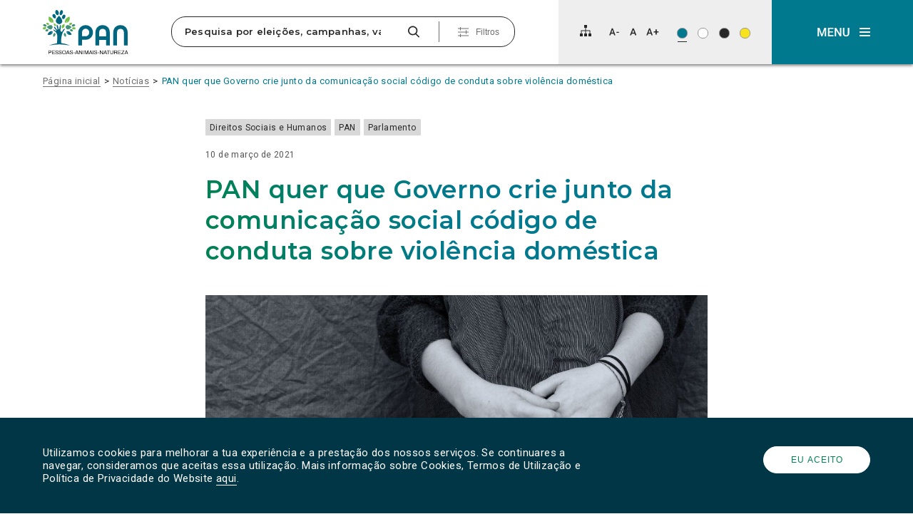

--- FILE ---
content_type: text/html; charset=utf-8
request_url: https://www.google.com/recaptcha/api2/anchor?ar=1&k=6Lc-jZIUAAAAAGLW1l-csKIQj6CNa_dtfo_5VwJL&co=aHR0cHM6Ly9wYW4uY29tLnB0OjQ0Mw..&hl=en&v=PoyoqOPhxBO7pBk68S4YbpHZ&size=invisible&anchor-ms=20000&execute-ms=30000&cb=90fkcplylfmr
body_size: 48760
content:
<!DOCTYPE HTML><html dir="ltr" lang="en"><head><meta http-equiv="Content-Type" content="text/html; charset=UTF-8">
<meta http-equiv="X-UA-Compatible" content="IE=edge">
<title>reCAPTCHA</title>
<style type="text/css">
/* cyrillic-ext */
@font-face {
  font-family: 'Roboto';
  font-style: normal;
  font-weight: 400;
  font-stretch: 100%;
  src: url(//fonts.gstatic.com/s/roboto/v48/KFO7CnqEu92Fr1ME7kSn66aGLdTylUAMa3GUBHMdazTgWw.woff2) format('woff2');
  unicode-range: U+0460-052F, U+1C80-1C8A, U+20B4, U+2DE0-2DFF, U+A640-A69F, U+FE2E-FE2F;
}
/* cyrillic */
@font-face {
  font-family: 'Roboto';
  font-style: normal;
  font-weight: 400;
  font-stretch: 100%;
  src: url(//fonts.gstatic.com/s/roboto/v48/KFO7CnqEu92Fr1ME7kSn66aGLdTylUAMa3iUBHMdazTgWw.woff2) format('woff2');
  unicode-range: U+0301, U+0400-045F, U+0490-0491, U+04B0-04B1, U+2116;
}
/* greek-ext */
@font-face {
  font-family: 'Roboto';
  font-style: normal;
  font-weight: 400;
  font-stretch: 100%;
  src: url(//fonts.gstatic.com/s/roboto/v48/KFO7CnqEu92Fr1ME7kSn66aGLdTylUAMa3CUBHMdazTgWw.woff2) format('woff2');
  unicode-range: U+1F00-1FFF;
}
/* greek */
@font-face {
  font-family: 'Roboto';
  font-style: normal;
  font-weight: 400;
  font-stretch: 100%;
  src: url(//fonts.gstatic.com/s/roboto/v48/KFO7CnqEu92Fr1ME7kSn66aGLdTylUAMa3-UBHMdazTgWw.woff2) format('woff2');
  unicode-range: U+0370-0377, U+037A-037F, U+0384-038A, U+038C, U+038E-03A1, U+03A3-03FF;
}
/* math */
@font-face {
  font-family: 'Roboto';
  font-style: normal;
  font-weight: 400;
  font-stretch: 100%;
  src: url(//fonts.gstatic.com/s/roboto/v48/KFO7CnqEu92Fr1ME7kSn66aGLdTylUAMawCUBHMdazTgWw.woff2) format('woff2');
  unicode-range: U+0302-0303, U+0305, U+0307-0308, U+0310, U+0312, U+0315, U+031A, U+0326-0327, U+032C, U+032F-0330, U+0332-0333, U+0338, U+033A, U+0346, U+034D, U+0391-03A1, U+03A3-03A9, U+03B1-03C9, U+03D1, U+03D5-03D6, U+03F0-03F1, U+03F4-03F5, U+2016-2017, U+2034-2038, U+203C, U+2040, U+2043, U+2047, U+2050, U+2057, U+205F, U+2070-2071, U+2074-208E, U+2090-209C, U+20D0-20DC, U+20E1, U+20E5-20EF, U+2100-2112, U+2114-2115, U+2117-2121, U+2123-214F, U+2190, U+2192, U+2194-21AE, U+21B0-21E5, U+21F1-21F2, U+21F4-2211, U+2213-2214, U+2216-22FF, U+2308-230B, U+2310, U+2319, U+231C-2321, U+2336-237A, U+237C, U+2395, U+239B-23B7, U+23D0, U+23DC-23E1, U+2474-2475, U+25AF, U+25B3, U+25B7, U+25BD, U+25C1, U+25CA, U+25CC, U+25FB, U+266D-266F, U+27C0-27FF, U+2900-2AFF, U+2B0E-2B11, U+2B30-2B4C, U+2BFE, U+3030, U+FF5B, U+FF5D, U+1D400-1D7FF, U+1EE00-1EEFF;
}
/* symbols */
@font-face {
  font-family: 'Roboto';
  font-style: normal;
  font-weight: 400;
  font-stretch: 100%;
  src: url(//fonts.gstatic.com/s/roboto/v48/KFO7CnqEu92Fr1ME7kSn66aGLdTylUAMaxKUBHMdazTgWw.woff2) format('woff2');
  unicode-range: U+0001-000C, U+000E-001F, U+007F-009F, U+20DD-20E0, U+20E2-20E4, U+2150-218F, U+2190, U+2192, U+2194-2199, U+21AF, U+21E6-21F0, U+21F3, U+2218-2219, U+2299, U+22C4-22C6, U+2300-243F, U+2440-244A, U+2460-24FF, U+25A0-27BF, U+2800-28FF, U+2921-2922, U+2981, U+29BF, U+29EB, U+2B00-2BFF, U+4DC0-4DFF, U+FFF9-FFFB, U+10140-1018E, U+10190-1019C, U+101A0, U+101D0-101FD, U+102E0-102FB, U+10E60-10E7E, U+1D2C0-1D2D3, U+1D2E0-1D37F, U+1F000-1F0FF, U+1F100-1F1AD, U+1F1E6-1F1FF, U+1F30D-1F30F, U+1F315, U+1F31C, U+1F31E, U+1F320-1F32C, U+1F336, U+1F378, U+1F37D, U+1F382, U+1F393-1F39F, U+1F3A7-1F3A8, U+1F3AC-1F3AF, U+1F3C2, U+1F3C4-1F3C6, U+1F3CA-1F3CE, U+1F3D4-1F3E0, U+1F3ED, U+1F3F1-1F3F3, U+1F3F5-1F3F7, U+1F408, U+1F415, U+1F41F, U+1F426, U+1F43F, U+1F441-1F442, U+1F444, U+1F446-1F449, U+1F44C-1F44E, U+1F453, U+1F46A, U+1F47D, U+1F4A3, U+1F4B0, U+1F4B3, U+1F4B9, U+1F4BB, U+1F4BF, U+1F4C8-1F4CB, U+1F4D6, U+1F4DA, U+1F4DF, U+1F4E3-1F4E6, U+1F4EA-1F4ED, U+1F4F7, U+1F4F9-1F4FB, U+1F4FD-1F4FE, U+1F503, U+1F507-1F50B, U+1F50D, U+1F512-1F513, U+1F53E-1F54A, U+1F54F-1F5FA, U+1F610, U+1F650-1F67F, U+1F687, U+1F68D, U+1F691, U+1F694, U+1F698, U+1F6AD, U+1F6B2, U+1F6B9-1F6BA, U+1F6BC, U+1F6C6-1F6CF, U+1F6D3-1F6D7, U+1F6E0-1F6EA, U+1F6F0-1F6F3, U+1F6F7-1F6FC, U+1F700-1F7FF, U+1F800-1F80B, U+1F810-1F847, U+1F850-1F859, U+1F860-1F887, U+1F890-1F8AD, U+1F8B0-1F8BB, U+1F8C0-1F8C1, U+1F900-1F90B, U+1F93B, U+1F946, U+1F984, U+1F996, U+1F9E9, U+1FA00-1FA6F, U+1FA70-1FA7C, U+1FA80-1FA89, U+1FA8F-1FAC6, U+1FACE-1FADC, U+1FADF-1FAE9, U+1FAF0-1FAF8, U+1FB00-1FBFF;
}
/* vietnamese */
@font-face {
  font-family: 'Roboto';
  font-style: normal;
  font-weight: 400;
  font-stretch: 100%;
  src: url(//fonts.gstatic.com/s/roboto/v48/KFO7CnqEu92Fr1ME7kSn66aGLdTylUAMa3OUBHMdazTgWw.woff2) format('woff2');
  unicode-range: U+0102-0103, U+0110-0111, U+0128-0129, U+0168-0169, U+01A0-01A1, U+01AF-01B0, U+0300-0301, U+0303-0304, U+0308-0309, U+0323, U+0329, U+1EA0-1EF9, U+20AB;
}
/* latin-ext */
@font-face {
  font-family: 'Roboto';
  font-style: normal;
  font-weight: 400;
  font-stretch: 100%;
  src: url(//fonts.gstatic.com/s/roboto/v48/KFO7CnqEu92Fr1ME7kSn66aGLdTylUAMa3KUBHMdazTgWw.woff2) format('woff2');
  unicode-range: U+0100-02BA, U+02BD-02C5, U+02C7-02CC, U+02CE-02D7, U+02DD-02FF, U+0304, U+0308, U+0329, U+1D00-1DBF, U+1E00-1E9F, U+1EF2-1EFF, U+2020, U+20A0-20AB, U+20AD-20C0, U+2113, U+2C60-2C7F, U+A720-A7FF;
}
/* latin */
@font-face {
  font-family: 'Roboto';
  font-style: normal;
  font-weight: 400;
  font-stretch: 100%;
  src: url(//fonts.gstatic.com/s/roboto/v48/KFO7CnqEu92Fr1ME7kSn66aGLdTylUAMa3yUBHMdazQ.woff2) format('woff2');
  unicode-range: U+0000-00FF, U+0131, U+0152-0153, U+02BB-02BC, U+02C6, U+02DA, U+02DC, U+0304, U+0308, U+0329, U+2000-206F, U+20AC, U+2122, U+2191, U+2193, U+2212, U+2215, U+FEFF, U+FFFD;
}
/* cyrillic-ext */
@font-face {
  font-family: 'Roboto';
  font-style: normal;
  font-weight: 500;
  font-stretch: 100%;
  src: url(//fonts.gstatic.com/s/roboto/v48/KFO7CnqEu92Fr1ME7kSn66aGLdTylUAMa3GUBHMdazTgWw.woff2) format('woff2');
  unicode-range: U+0460-052F, U+1C80-1C8A, U+20B4, U+2DE0-2DFF, U+A640-A69F, U+FE2E-FE2F;
}
/* cyrillic */
@font-face {
  font-family: 'Roboto';
  font-style: normal;
  font-weight: 500;
  font-stretch: 100%;
  src: url(//fonts.gstatic.com/s/roboto/v48/KFO7CnqEu92Fr1ME7kSn66aGLdTylUAMa3iUBHMdazTgWw.woff2) format('woff2');
  unicode-range: U+0301, U+0400-045F, U+0490-0491, U+04B0-04B1, U+2116;
}
/* greek-ext */
@font-face {
  font-family: 'Roboto';
  font-style: normal;
  font-weight: 500;
  font-stretch: 100%;
  src: url(//fonts.gstatic.com/s/roboto/v48/KFO7CnqEu92Fr1ME7kSn66aGLdTylUAMa3CUBHMdazTgWw.woff2) format('woff2');
  unicode-range: U+1F00-1FFF;
}
/* greek */
@font-face {
  font-family: 'Roboto';
  font-style: normal;
  font-weight: 500;
  font-stretch: 100%;
  src: url(//fonts.gstatic.com/s/roboto/v48/KFO7CnqEu92Fr1ME7kSn66aGLdTylUAMa3-UBHMdazTgWw.woff2) format('woff2');
  unicode-range: U+0370-0377, U+037A-037F, U+0384-038A, U+038C, U+038E-03A1, U+03A3-03FF;
}
/* math */
@font-face {
  font-family: 'Roboto';
  font-style: normal;
  font-weight: 500;
  font-stretch: 100%;
  src: url(//fonts.gstatic.com/s/roboto/v48/KFO7CnqEu92Fr1ME7kSn66aGLdTylUAMawCUBHMdazTgWw.woff2) format('woff2');
  unicode-range: U+0302-0303, U+0305, U+0307-0308, U+0310, U+0312, U+0315, U+031A, U+0326-0327, U+032C, U+032F-0330, U+0332-0333, U+0338, U+033A, U+0346, U+034D, U+0391-03A1, U+03A3-03A9, U+03B1-03C9, U+03D1, U+03D5-03D6, U+03F0-03F1, U+03F4-03F5, U+2016-2017, U+2034-2038, U+203C, U+2040, U+2043, U+2047, U+2050, U+2057, U+205F, U+2070-2071, U+2074-208E, U+2090-209C, U+20D0-20DC, U+20E1, U+20E5-20EF, U+2100-2112, U+2114-2115, U+2117-2121, U+2123-214F, U+2190, U+2192, U+2194-21AE, U+21B0-21E5, U+21F1-21F2, U+21F4-2211, U+2213-2214, U+2216-22FF, U+2308-230B, U+2310, U+2319, U+231C-2321, U+2336-237A, U+237C, U+2395, U+239B-23B7, U+23D0, U+23DC-23E1, U+2474-2475, U+25AF, U+25B3, U+25B7, U+25BD, U+25C1, U+25CA, U+25CC, U+25FB, U+266D-266F, U+27C0-27FF, U+2900-2AFF, U+2B0E-2B11, U+2B30-2B4C, U+2BFE, U+3030, U+FF5B, U+FF5D, U+1D400-1D7FF, U+1EE00-1EEFF;
}
/* symbols */
@font-face {
  font-family: 'Roboto';
  font-style: normal;
  font-weight: 500;
  font-stretch: 100%;
  src: url(//fonts.gstatic.com/s/roboto/v48/KFO7CnqEu92Fr1ME7kSn66aGLdTylUAMaxKUBHMdazTgWw.woff2) format('woff2');
  unicode-range: U+0001-000C, U+000E-001F, U+007F-009F, U+20DD-20E0, U+20E2-20E4, U+2150-218F, U+2190, U+2192, U+2194-2199, U+21AF, U+21E6-21F0, U+21F3, U+2218-2219, U+2299, U+22C4-22C6, U+2300-243F, U+2440-244A, U+2460-24FF, U+25A0-27BF, U+2800-28FF, U+2921-2922, U+2981, U+29BF, U+29EB, U+2B00-2BFF, U+4DC0-4DFF, U+FFF9-FFFB, U+10140-1018E, U+10190-1019C, U+101A0, U+101D0-101FD, U+102E0-102FB, U+10E60-10E7E, U+1D2C0-1D2D3, U+1D2E0-1D37F, U+1F000-1F0FF, U+1F100-1F1AD, U+1F1E6-1F1FF, U+1F30D-1F30F, U+1F315, U+1F31C, U+1F31E, U+1F320-1F32C, U+1F336, U+1F378, U+1F37D, U+1F382, U+1F393-1F39F, U+1F3A7-1F3A8, U+1F3AC-1F3AF, U+1F3C2, U+1F3C4-1F3C6, U+1F3CA-1F3CE, U+1F3D4-1F3E0, U+1F3ED, U+1F3F1-1F3F3, U+1F3F5-1F3F7, U+1F408, U+1F415, U+1F41F, U+1F426, U+1F43F, U+1F441-1F442, U+1F444, U+1F446-1F449, U+1F44C-1F44E, U+1F453, U+1F46A, U+1F47D, U+1F4A3, U+1F4B0, U+1F4B3, U+1F4B9, U+1F4BB, U+1F4BF, U+1F4C8-1F4CB, U+1F4D6, U+1F4DA, U+1F4DF, U+1F4E3-1F4E6, U+1F4EA-1F4ED, U+1F4F7, U+1F4F9-1F4FB, U+1F4FD-1F4FE, U+1F503, U+1F507-1F50B, U+1F50D, U+1F512-1F513, U+1F53E-1F54A, U+1F54F-1F5FA, U+1F610, U+1F650-1F67F, U+1F687, U+1F68D, U+1F691, U+1F694, U+1F698, U+1F6AD, U+1F6B2, U+1F6B9-1F6BA, U+1F6BC, U+1F6C6-1F6CF, U+1F6D3-1F6D7, U+1F6E0-1F6EA, U+1F6F0-1F6F3, U+1F6F7-1F6FC, U+1F700-1F7FF, U+1F800-1F80B, U+1F810-1F847, U+1F850-1F859, U+1F860-1F887, U+1F890-1F8AD, U+1F8B0-1F8BB, U+1F8C0-1F8C1, U+1F900-1F90B, U+1F93B, U+1F946, U+1F984, U+1F996, U+1F9E9, U+1FA00-1FA6F, U+1FA70-1FA7C, U+1FA80-1FA89, U+1FA8F-1FAC6, U+1FACE-1FADC, U+1FADF-1FAE9, U+1FAF0-1FAF8, U+1FB00-1FBFF;
}
/* vietnamese */
@font-face {
  font-family: 'Roboto';
  font-style: normal;
  font-weight: 500;
  font-stretch: 100%;
  src: url(//fonts.gstatic.com/s/roboto/v48/KFO7CnqEu92Fr1ME7kSn66aGLdTylUAMa3OUBHMdazTgWw.woff2) format('woff2');
  unicode-range: U+0102-0103, U+0110-0111, U+0128-0129, U+0168-0169, U+01A0-01A1, U+01AF-01B0, U+0300-0301, U+0303-0304, U+0308-0309, U+0323, U+0329, U+1EA0-1EF9, U+20AB;
}
/* latin-ext */
@font-face {
  font-family: 'Roboto';
  font-style: normal;
  font-weight: 500;
  font-stretch: 100%;
  src: url(//fonts.gstatic.com/s/roboto/v48/KFO7CnqEu92Fr1ME7kSn66aGLdTylUAMa3KUBHMdazTgWw.woff2) format('woff2');
  unicode-range: U+0100-02BA, U+02BD-02C5, U+02C7-02CC, U+02CE-02D7, U+02DD-02FF, U+0304, U+0308, U+0329, U+1D00-1DBF, U+1E00-1E9F, U+1EF2-1EFF, U+2020, U+20A0-20AB, U+20AD-20C0, U+2113, U+2C60-2C7F, U+A720-A7FF;
}
/* latin */
@font-face {
  font-family: 'Roboto';
  font-style: normal;
  font-weight: 500;
  font-stretch: 100%;
  src: url(//fonts.gstatic.com/s/roboto/v48/KFO7CnqEu92Fr1ME7kSn66aGLdTylUAMa3yUBHMdazQ.woff2) format('woff2');
  unicode-range: U+0000-00FF, U+0131, U+0152-0153, U+02BB-02BC, U+02C6, U+02DA, U+02DC, U+0304, U+0308, U+0329, U+2000-206F, U+20AC, U+2122, U+2191, U+2193, U+2212, U+2215, U+FEFF, U+FFFD;
}
/* cyrillic-ext */
@font-face {
  font-family: 'Roboto';
  font-style: normal;
  font-weight: 900;
  font-stretch: 100%;
  src: url(//fonts.gstatic.com/s/roboto/v48/KFO7CnqEu92Fr1ME7kSn66aGLdTylUAMa3GUBHMdazTgWw.woff2) format('woff2');
  unicode-range: U+0460-052F, U+1C80-1C8A, U+20B4, U+2DE0-2DFF, U+A640-A69F, U+FE2E-FE2F;
}
/* cyrillic */
@font-face {
  font-family: 'Roboto';
  font-style: normal;
  font-weight: 900;
  font-stretch: 100%;
  src: url(//fonts.gstatic.com/s/roboto/v48/KFO7CnqEu92Fr1ME7kSn66aGLdTylUAMa3iUBHMdazTgWw.woff2) format('woff2');
  unicode-range: U+0301, U+0400-045F, U+0490-0491, U+04B0-04B1, U+2116;
}
/* greek-ext */
@font-face {
  font-family: 'Roboto';
  font-style: normal;
  font-weight: 900;
  font-stretch: 100%;
  src: url(//fonts.gstatic.com/s/roboto/v48/KFO7CnqEu92Fr1ME7kSn66aGLdTylUAMa3CUBHMdazTgWw.woff2) format('woff2');
  unicode-range: U+1F00-1FFF;
}
/* greek */
@font-face {
  font-family: 'Roboto';
  font-style: normal;
  font-weight: 900;
  font-stretch: 100%;
  src: url(//fonts.gstatic.com/s/roboto/v48/KFO7CnqEu92Fr1ME7kSn66aGLdTylUAMa3-UBHMdazTgWw.woff2) format('woff2');
  unicode-range: U+0370-0377, U+037A-037F, U+0384-038A, U+038C, U+038E-03A1, U+03A3-03FF;
}
/* math */
@font-face {
  font-family: 'Roboto';
  font-style: normal;
  font-weight: 900;
  font-stretch: 100%;
  src: url(//fonts.gstatic.com/s/roboto/v48/KFO7CnqEu92Fr1ME7kSn66aGLdTylUAMawCUBHMdazTgWw.woff2) format('woff2');
  unicode-range: U+0302-0303, U+0305, U+0307-0308, U+0310, U+0312, U+0315, U+031A, U+0326-0327, U+032C, U+032F-0330, U+0332-0333, U+0338, U+033A, U+0346, U+034D, U+0391-03A1, U+03A3-03A9, U+03B1-03C9, U+03D1, U+03D5-03D6, U+03F0-03F1, U+03F4-03F5, U+2016-2017, U+2034-2038, U+203C, U+2040, U+2043, U+2047, U+2050, U+2057, U+205F, U+2070-2071, U+2074-208E, U+2090-209C, U+20D0-20DC, U+20E1, U+20E5-20EF, U+2100-2112, U+2114-2115, U+2117-2121, U+2123-214F, U+2190, U+2192, U+2194-21AE, U+21B0-21E5, U+21F1-21F2, U+21F4-2211, U+2213-2214, U+2216-22FF, U+2308-230B, U+2310, U+2319, U+231C-2321, U+2336-237A, U+237C, U+2395, U+239B-23B7, U+23D0, U+23DC-23E1, U+2474-2475, U+25AF, U+25B3, U+25B7, U+25BD, U+25C1, U+25CA, U+25CC, U+25FB, U+266D-266F, U+27C0-27FF, U+2900-2AFF, U+2B0E-2B11, U+2B30-2B4C, U+2BFE, U+3030, U+FF5B, U+FF5D, U+1D400-1D7FF, U+1EE00-1EEFF;
}
/* symbols */
@font-face {
  font-family: 'Roboto';
  font-style: normal;
  font-weight: 900;
  font-stretch: 100%;
  src: url(//fonts.gstatic.com/s/roboto/v48/KFO7CnqEu92Fr1ME7kSn66aGLdTylUAMaxKUBHMdazTgWw.woff2) format('woff2');
  unicode-range: U+0001-000C, U+000E-001F, U+007F-009F, U+20DD-20E0, U+20E2-20E4, U+2150-218F, U+2190, U+2192, U+2194-2199, U+21AF, U+21E6-21F0, U+21F3, U+2218-2219, U+2299, U+22C4-22C6, U+2300-243F, U+2440-244A, U+2460-24FF, U+25A0-27BF, U+2800-28FF, U+2921-2922, U+2981, U+29BF, U+29EB, U+2B00-2BFF, U+4DC0-4DFF, U+FFF9-FFFB, U+10140-1018E, U+10190-1019C, U+101A0, U+101D0-101FD, U+102E0-102FB, U+10E60-10E7E, U+1D2C0-1D2D3, U+1D2E0-1D37F, U+1F000-1F0FF, U+1F100-1F1AD, U+1F1E6-1F1FF, U+1F30D-1F30F, U+1F315, U+1F31C, U+1F31E, U+1F320-1F32C, U+1F336, U+1F378, U+1F37D, U+1F382, U+1F393-1F39F, U+1F3A7-1F3A8, U+1F3AC-1F3AF, U+1F3C2, U+1F3C4-1F3C6, U+1F3CA-1F3CE, U+1F3D4-1F3E0, U+1F3ED, U+1F3F1-1F3F3, U+1F3F5-1F3F7, U+1F408, U+1F415, U+1F41F, U+1F426, U+1F43F, U+1F441-1F442, U+1F444, U+1F446-1F449, U+1F44C-1F44E, U+1F453, U+1F46A, U+1F47D, U+1F4A3, U+1F4B0, U+1F4B3, U+1F4B9, U+1F4BB, U+1F4BF, U+1F4C8-1F4CB, U+1F4D6, U+1F4DA, U+1F4DF, U+1F4E3-1F4E6, U+1F4EA-1F4ED, U+1F4F7, U+1F4F9-1F4FB, U+1F4FD-1F4FE, U+1F503, U+1F507-1F50B, U+1F50D, U+1F512-1F513, U+1F53E-1F54A, U+1F54F-1F5FA, U+1F610, U+1F650-1F67F, U+1F687, U+1F68D, U+1F691, U+1F694, U+1F698, U+1F6AD, U+1F6B2, U+1F6B9-1F6BA, U+1F6BC, U+1F6C6-1F6CF, U+1F6D3-1F6D7, U+1F6E0-1F6EA, U+1F6F0-1F6F3, U+1F6F7-1F6FC, U+1F700-1F7FF, U+1F800-1F80B, U+1F810-1F847, U+1F850-1F859, U+1F860-1F887, U+1F890-1F8AD, U+1F8B0-1F8BB, U+1F8C0-1F8C1, U+1F900-1F90B, U+1F93B, U+1F946, U+1F984, U+1F996, U+1F9E9, U+1FA00-1FA6F, U+1FA70-1FA7C, U+1FA80-1FA89, U+1FA8F-1FAC6, U+1FACE-1FADC, U+1FADF-1FAE9, U+1FAF0-1FAF8, U+1FB00-1FBFF;
}
/* vietnamese */
@font-face {
  font-family: 'Roboto';
  font-style: normal;
  font-weight: 900;
  font-stretch: 100%;
  src: url(//fonts.gstatic.com/s/roboto/v48/KFO7CnqEu92Fr1ME7kSn66aGLdTylUAMa3OUBHMdazTgWw.woff2) format('woff2');
  unicode-range: U+0102-0103, U+0110-0111, U+0128-0129, U+0168-0169, U+01A0-01A1, U+01AF-01B0, U+0300-0301, U+0303-0304, U+0308-0309, U+0323, U+0329, U+1EA0-1EF9, U+20AB;
}
/* latin-ext */
@font-face {
  font-family: 'Roboto';
  font-style: normal;
  font-weight: 900;
  font-stretch: 100%;
  src: url(//fonts.gstatic.com/s/roboto/v48/KFO7CnqEu92Fr1ME7kSn66aGLdTylUAMa3KUBHMdazTgWw.woff2) format('woff2');
  unicode-range: U+0100-02BA, U+02BD-02C5, U+02C7-02CC, U+02CE-02D7, U+02DD-02FF, U+0304, U+0308, U+0329, U+1D00-1DBF, U+1E00-1E9F, U+1EF2-1EFF, U+2020, U+20A0-20AB, U+20AD-20C0, U+2113, U+2C60-2C7F, U+A720-A7FF;
}
/* latin */
@font-face {
  font-family: 'Roboto';
  font-style: normal;
  font-weight: 900;
  font-stretch: 100%;
  src: url(//fonts.gstatic.com/s/roboto/v48/KFO7CnqEu92Fr1ME7kSn66aGLdTylUAMa3yUBHMdazQ.woff2) format('woff2');
  unicode-range: U+0000-00FF, U+0131, U+0152-0153, U+02BB-02BC, U+02C6, U+02DA, U+02DC, U+0304, U+0308, U+0329, U+2000-206F, U+20AC, U+2122, U+2191, U+2193, U+2212, U+2215, U+FEFF, U+FFFD;
}

</style>
<link rel="stylesheet" type="text/css" href="https://www.gstatic.com/recaptcha/releases/PoyoqOPhxBO7pBk68S4YbpHZ/styles__ltr.css">
<script nonce="qeLD7x3jcPDzFSVOoTRJZQ" type="text/javascript">window['__recaptcha_api'] = 'https://www.google.com/recaptcha/api2/';</script>
<script type="text/javascript" src="https://www.gstatic.com/recaptcha/releases/PoyoqOPhxBO7pBk68S4YbpHZ/recaptcha__en.js" nonce="qeLD7x3jcPDzFSVOoTRJZQ">
      
    </script></head>
<body><div id="rc-anchor-alert" class="rc-anchor-alert"></div>
<input type="hidden" id="recaptcha-token" value="[base64]">
<script type="text/javascript" nonce="qeLD7x3jcPDzFSVOoTRJZQ">
      recaptcha.anchor.Main.init("[\x22ainput\x22,[\x22bgdata\x22,\x22\x22,\[base64]/[base64]/[base64]/[base64]/[base64]/[base64]/[base64]/[base64]/[base64]/[base64]\\u003d\x22,\[base64]\x22,\x22FcKrPi9sP3jDlmbCtBwQw5zDtsK0wqZmRR7Ci3RcCsKZw6fCsSzCr3LCrsKZfsKWwqQBEMKXA2xbw4RhHsOLCSd6wr3Dh1AucFVIw6/DrkAawpw1w5gkZFIBasK/w7Vew4NyXcKRw4gBOMKsEsKjOCLDvsOCaQFMw7nCjcOuVB8OExjDqcOjw4xfFTw2w74OwqbDu8KLa8Oww5Q1w5XDh1bDo8K3wpLDlMO/[base64]/DhsO3wrd2H8OuwqvCjHk3w4NMXsOADALCkGLDoEEFVwbCqsOQw5jDkiAMQFsOMcK5wro1wrt9w63DtmUKJx/CgibDjMKOSxPDkMOzwrYlw6wRwoYKwodcUMKUQHJTesOywrTCvU0cw7/[base64]/[base64]/CrMK8PcO+PcOGw5AIwrbCnMOKecOFWcOFdMKWUwTCqxlGw6jDosKiw7DDhiTCjcOcw6FxAlTDpm1/w5hveFfCpQzDucO2fl5sW8KqHcKawp/[base64]/[base64]/CvsKIw445N0jDkMOTEGZWKsOEY8KyXTzDg3bCvsOhw4YxZmvCtjNMwrBHC8OzfmpMwrvCjcKcNMKFwpzCvz11McO5Qn0TX8KgXGLCkMKqX3jDosKUwp11XsKtwr/DkMOfB1UxfzfCml8eZMKcSC7CgsOcwqLCo8OQOMKBw6tDN8KdesKKVFxIVhTDtUxOw5UawqrDv8KKJMO3VcO/[base64]/DjMKfQgPCrcOxwoDChsOPwpsaE8KpZl0wHENtL8OPdMKWcMOxWTjDtzzDrMO7w69keD3DlcOvw47Dtx59f8OYwp9yw6FPwqIDwo/DjF4qXyrCjU3DrsOGZMOBwodsw5bDm8O1wo3DscOYAGVKV3HDjH04wpLDuSR2IsKmOcK/[base64]/w5x3wrs1DsOMwpDCqB7CssKxMMO/dcKkwovDsnzDijBuwrnCtsO0w584woliw5PCrMO7UyzDqWNoNW/CnzTChiPClT1kMTTCjsKyEjBpwozCqmPDqsO9FMKZKkVNfsOPX8Kcw73CrlHCoMK6LsOdw5bCi8K2w79/ClbCisKpw5dsw6vDrMOxKsKvTsK/wqjDk8OfwrM4SMO/ScKjf8O8w7oCw6N0bFZbcDPCscKPIm3DmcOow7NNw6HDoMOyYV/DinxbwoLCggwWM0gsDMKrVsKKa1Vuw5vDt2RHw7zCqD54DcK3VSfDpcOIwrF3wql7wpkPw63CsMK6wo/DjmbCpWRIw5pdSsOPbWvDpsOiK8KzEgnDgyIhw4jCiX7CocOXw7/CvHtuGEzClcK0w5xhXMKIwo5NwqXCqz/[base64]/DgcOwKRjDuMO0wqpMJMKMw7XDsnjCr8KAwqIAw4RHfMO+AcODe8KTY8KrOMOdfU3DsGrCpMO1w7/DiwvChxoHw6YnNHTDrcKCw6zDncOTbVbDpjzCn8KYw6rDvyxMQ8KMw44Kw6DDngrDkMKnwp8RwpkvfUHDszN+DDbDvsOnFMKnGsKmw67DmGs3JMOKw503wrvCmDRnIcO9wqAbw5DDlsK8w4sBwrcEJ1F8w6Ihbz/CrcKhw5Ajwq3DgkMgw68SEHlgbgvCk1hJw6fDs8KMWMObBMOuZFnChsK7wrbCs8K8w5Z9w5tcAQXCkgLDoStQworDk28GKHHDskZoWjk1w5TDvcKcw6lrw7bCocOwFsO8NsKmLMKuAlIGwoTDghnDnj/CoQfCsm7ChsK4CMOgd10WHUdgHMO6w6scw4R8AcO6wrXDlEYyNAIJw6LCnSsOfALDpAUTwpLCqRQvJsK+McKTwpzDvU1Rw5sLw47CmsKZw5jCoyYywo5aw7RtwrbCqQZ2w4sxHyw8w6o8NMOrwr/[base64]/PcKdwosWYg07w4MREzHCpgF+IS8VBARrAh41wrhMw61tw5UeDMOiC8Oyfk7Cqgx3EivCqsOFwq7DksORw6xbdsOvKBzCsHzCnW95woESccO5TzFOw4ofwpHDmsOmwoEQWX8gw4EcTX/Cl8KaBzJ9SAx+QmZiTjxVwrRwwq7CjhAow4Agw6o2wo8gw5Q/w4JjwqEawpnDhDzCgQVuw5zDmE9tNAVeel8zwpdNAU8rd1bCmcKTw4fDtHrCikzCli3ChVMzDkddUMOmwrvDlhJsZMOyw717wobDgsO3w6lcwpRfB8OYT8OpeDLCr8K2woQqA8ObwoNiwqLCjnXDpsOeDkvCrg8YPhHCvMOMP8KFw7k8woXDlMOzwovCscKSMcO/wr1tw7bCpBfCq8KUwo3Di8KCw7JswqwAYHNSw6oOKMOqNcOswqU3w7PCuMOaw7swIDXCmsKKw6bCqgbCp8KgGMOUw4XDtMOxw4zDnMKiw7DDjhEYKEYaL8OfazTDhnDClkYsUwMkcMOaw7PDqMKVRcKSw503NMK7FsO5wrMowoQhe8KTw4sowq/CoVYKZ2I+wrfCjlrDgcKGA27CqsKwwrcbwq3CiTjCnhY/w79UHMKFwoN8wogkLjLCm8KNw5R0wojDoiTCrExeIEfDtsOeIQ8WwqQ/w7J/[base64]/[base64]/OcKDW21Dwq3ChMKHP8K8QcOxZj7DtRvCpsOgwrXDj8O2IBprw6zCtMO5woh/w5nCpcOMwo7DlcKzJEvDgmXCu2nDtX7DvMKxd0zDrHILcsOxw6gyOcOrasO8w7Ecw6DDhnPDsUMbwrDCgcObw5MLUsOrIixHeMKRCFPDoxnDkMOaQBksRsKlfT8+woNMX27DhA01MW3CtMO9wqwcUzzCrU/[base64]/wq8nwo7CgFfCsQzCrRw5fDTCh8OwwrjCkcK5Q2nCssO1Ry8dPXx4w43Dj8KTOMKnOTjDqMOxNghGQSMGw6MccsKNwpDDgcOCwoRnAMOtPmkzwpDCgSdBTcKawrXCnHkBVixMw6jDh8OQBMOAw5jClQxzN8KIZGnCsArCgHNdwrYlEMOxA8Obw6bCpD/Dg1cFFMO4wqB7ZsO1w43DksKpwo1ABkgLwq3CjsOGbyBpRB3CiQ0macOaWcK6C2Vuw6XDuzrDmcKoKcOqQ8KyHsOWS8KLH8Opwrl3w4hUPQTDniMxDkvDtDjDrjcHw5M+Iy4wRRoKLCvClcKTcsOiOcKfw57DmhjCpiXDksO9wofDgFdvw4/CnMOHw6sOPsOeMsOhwq/CnBPCrg3DgxALZ8O0dVbDoglcGsKzw4Qxw7hCe8KePCt6w7bDnTxNTwkGw5HDqsOHPXXCpsO1wobDn8Oew4ZADWZcw4/Ch8K4w5UDOcKjw7jCtMKcIcKgwq/Cp8KSwq7Dr2keasOhwoF5w4cNJ8KtwonDhMKDPX3DgsKVaxvCg8KLKGnCgcKYwoXDs3DCvjXCrsOOwo9iw4XChsKwB2nDlSjCl0HDm8KzwoXDsRnCqEM4w6AnKsKnBMOew6nDtT3CuxnDoyfDthpyCHsgwrcewo3CgAc0c8O6IcOGwpZGcygVwp0baXPDvC/DosORw6PDjsKIwopUwoFpw6dWccOYwrEMwq7Dt8KYw7kFw7fCosK8VsO/QsOwAMOuETgkwrIAw7R3J8O9wqQjXxzDjcKdO8K2SRPCmcO+wrTDpyTCv8KUw6UPwrIYwqoswojCpQZmEMK3ehp3W8KSw61/RRgCw4LCghLCimREw7zDmBfDsFLCthBtw7wkw77Cp2ZSC3/DkWrDgMKaw7B5w6ZGHcKtw7nDr0DDpsKXwq9Ww5HDpcOJw4XCsg/DmMKjw50wa8OuMQ/DtsOyw5RaZ2Bxw7U0TsOzwpvCqVrDrMOew7PCiQvCt8KlXQ/[base64]/Dgx8TWhvDmsKeXj7Co8KTAGfDpsK+WknDsR/DtsOuKT/[base64]/Dtw4kwoXDtcOHw4N+wp/[base64]/w4HDncOMw68Uwo1lw6B2wozDk8OlcsOZF8Otw5U9woY8I8Kwd2guworClD0Cw6XCpDMawpHDiVHChAsBw7HCtcOkwrVZJHLDucOIwrgyJMOXQsKGw6MOPcO0E0kkRW3DjMK7ZsOzOMOaHgtqccOgP8K/[base64]/[base64]/Cky1zcRhSH17DqSd9FsOKWwTDjMKjwrhYZA9jwr0BwrtKCVbCosKRUnpSEFwcwq3ClcOOD27CjnXDpn8GVsKVUMKjw4dtwrvChsOGwoTCqcO5w5VtFMK/wrRDa8KIw6/Cp2DCjMO7wpXCp1UTw4PCglTCtwTCj8O0RjvCvSx9wrTCnRgyw4fCo8K8w5jDhC/[base64]/[base64]/DuMKFMFTDjcKyXn/CtMKgwq/CrsOkw43ClsKCT8OBdlfDiMKVHMK8wpQdcBHDi8OlwpIgYsKEwrHDmh4PT8OhYcOgwrDCrcKKIhDCpsKuAMKOw5nDlQbCsDvDs8OMPTkbwr/DlMOgOxAJw4MwwqcgHsOcwrUWMsKKw4PDqjTCni4uHMKGw4TCjCBKw6nCqyBnw60TwrFvw7EBcwHDoUDCmxnDqMOFWsKqF8Kswp/DiMKcwrMswpnDjMKcPMO/w711w6p6dDM1AhQxwp/CgMOfGQbDv8OZe8KFIcK5L3nCksOUwprDtU4yZi3DlsK0RMORwo4+bzDDtGZXwp/DoBPCs3/[base64]/[base64]/wqdgUgHCjsKpWcOPVcODwobDs8KQwr7Dl3fCg1gdYcOIPGDCpcK6w7IVw5PCt8Kww77DpCwRwphDwrzCghXDqil3FS0GOcOsw4HDscOfJcKNQsOURsOWKAx8XQZHDMK0woNJTj/[base64]/CicKYw695w4k6fyHDlG5owo8Jwr3DpHbCocKnw6lINiTDuWXChcKmHsOEw4l+w7tGIcOpw77DmWDDpRbCssOebMOsF3zDpjJ1K8O3KlMuw6TCpMKiTyXCosONw4VmHnTCtsKow7/DmsKmw7VcBk/CrAjCm8KzIz9XSsKDHMK4w6/Cq8K4A0kNwosJw5DCqMOFccK5TMK7w7E5VjXCrnk7asKYw61Ew6LCrMOeasKkw7vDpypaBETDncKiw6PCux/DsMOxQ8OgEcOFXx3DqsO2wpzDs8O3woXDtMK7BVHDpDFpw4MxS8K/OcOGSQTCmHYlewYTw6zCmVAzDx98Z8KYA8KGwpUYwpxxQsKJGCnDt2LDk8KGH3fDtk06QsKAw4XCq3LCpcO8w5c4UEDCqsOww5nCrW5zw6fCqQLDtMOjwo/CrXnDhwnDvsKAw50uGsOQM8Kfw5hNf0vCkXUgScOYwpQtw7rDrFXDhBnDg8OgwpPDjEHCiMKYw4zCrcKtcX4JKcOawozDscOMZ3vCnFXCtcKRHVjDpcK+WMOGwoHDsWHDvcOHw6jCsS5yw5gPw5fCpcOKwpbCh0B7fwTDlnfDg8KGN8KNGC1gPSwWfMK0wq9/[base64]/Dsn9MworDnMKEZA7DpyUxF8OWwoXDvFbDvcKCwplewqpeBlsiC0JWw4jCp8KvwrRnPD3DoVvDusOgw63DjwHDncOaBnHDpMKZNcOaS8Kdw6bCiSDCu8KdwoXCiVvCmcO/w7jCq8O7w6hCw50RSMOLVAPCg8KTwrDCj0LCjsKaw5XDhgJBNsO9w4LCjgLCpUTDl8KrI0fCuhLCiMKLHXjCgFRtA8K6wqbCmFYfLCXClcKmw4IITns6wqvDvznDth8sV141w6rDrT9gcHxbbC/Cg3IAw6DDvg7DgivChsKEwq7DuFkEwrx2QMO5w6PDh8KWwqjDihkEw7lEwo/[base64]/G8K1wqDCtsK+woQlHy05fXQFwpLDjBQ3EsKGfHDDlsOGXgrCkyHChsO1w4YKw5HDtMOIwpIoTMKCw6UnwpDCnkvCrcOXwqhLZ8OJTSrDm8OHaFxWwoFhSW3CmcOOw7PDgsOLwqMMacK/YD52w6wPwoo3w73Dpn9Yb8OUw5fCp8Opw6LClMK9wrfDhzlKwqzCocOXw5hoK8KAw5Z5w53DqCbCvMKgwoHDt2Fuw4kewoLCpAbDq8Kkw6JGacOlwpnDk8OLTizCuDd6wrLCu09cQ8OOwo8Ae0TDi8KUW2HCt8OYYMK4GcOUPsKVKTDCj8Ogwp/DlcKWw73CoyJtw718wpdhwpAQa8Kmw6l0eU3CtMOzXE/[base64]/CiUzDk2rClcKRwo9iX8Ovwpgwb0XDnRFfCR3DpcOHYsK/YsOyw5HDixt/fsOrDGvDpsKzR8OjwqxqwoNfwqx4P8OYwr9RbsOfXzpSwr99w5XDunvDp2crI1fCnX/[base64]/DusOGwpdBwoR9woQ5wonDnTTDpsOmIgfDnnosHD7CjcOXw4fCgsKVUnQiwofDisO3w6A9w6kuw6ZhFgHCrlXDtMKGwpfDssK+w4tww63Cp0/Ct1Fzw7rCh8OWREBmw7wnw6jCk1AUd8OdD8OCdsOJQMOCwpDDmEfDs8OKw5LDsn0SGsK9BsOMB2HDthd2Q8K+CcKlwrfDoGUDCT/Dk8KbwpHDq8KWwrY4fg7DqQvCoXtcOUpIw5sLMsOuwrbDk8OiwrzDgcOHw7nCicKTDcK8w5QiFMO6KiwiamrDvMOQw6R9w5sdwokef8KzwpPDkQ8bwo0keCsNwrdUwoprPcKJKsOmw6zCjcOPw5EMw5rDhMOQwofDrMOVYgHDoQ/DlhgzaiZUWV/Co8O3I8KWQsOdUcK+H8KxOsOXJ8O8wo3DrwkhE8ODQWIaw7PCihfCl8OuwofCvSbDrhoWw4IjwqbDoFgKwrLCkcKVwo7CsE7DsXXDqTzCtlJew6rDgRcvH8OwUg3DiMK3BMKqw5LDljIwUMO/HQTCtTnCjkoXwpJow7LCg3jDnlzDtXzCuGBHesOkccKNDsOIe0bCksOxwpESwoXCj8ORwprDocOrwonCkcK2wobDssONwps2f1YoUVXCuMK4LElOwrUgw4wkwr3CnzHCqMK+KlPCgVHCoQzCmDNUVgXCiwp/Xmw/wp87wqc3LwDCvMOPw4jDqMK1TU5CwpNHBMK/[base64]/CvmZiw4xFKkR9BmXDlMKSwoY8QMOtw4DDp8O4w6RaaTt0EsOIwrxbw4N1OAMiY3DCncKKPFfDrcODwoEJVS7ClcK5wqLChXHDiy/[base64]/Csl/Ds8KYGUAbNGBxwr4Mwq/CuRfCgVE/wqtWXC/CnMKeTMK1IMK4wpXCtMKPwojCgl7Dvzshw6rDn8KcwqtBYcK2G07DrcOaZ17Dpx9qw7oQwp4vCQHClUx/[base64]/[base64]/K8KDwpgJw6/CsMKkTcOOwojCk3ZxwrvDik0Mw59zwpzCiQ4PwoXDrcOWwq9jNcK4UsO0WDXCsC9UVT8KGcO1ZsKAw5ABZWXDnxfCtVfDqsO/wpzDtQEEwozDsFHDp0XCncKDTMOtScKsw6vDiMOXasKTw4/Cm8KYLcKUw4ttwrg9IsKRK8KTd8O6w45udE/CksORw57Ct1oSL1DCj8O5V8O6woZnEMKnw4HDiMKWw4bCtcKcwo/CqAzCg8KMb8KCP8KJBMO0w6QUF8OOwq8mw7BAw6Izd2jDkMK5UsOZAS3DpcKCwrzCuQkww6YDLnQOwpzChy3CpcKywoYewoVRFn3DpcOfc8OsSBh7N8Oew6TCg2/[base64]/CgMOSKcKgA8Ozw7DDiT7Cr3HCsDw4wr5rwrjCuHkDNU5qcsOUCTl8w5PDkW7CqcOzwrpkwo/CncKKwpDDnMK5w50bwq3Cp3hTw57CocKEw6zCvcO1w7vDkGYKwoNTw6vDqsOSwozCjHLDj8O8w5NHSQA/[base64]/CocKBQEkfaV0OGiklR8KqwrBgBwZ+WsKmNMKLK8OiwoVgVnBiEzJtwoXDnMOnSFUQJh7DtMKmw4gcw7/DnzBMw65gehMlCcKCwoUKKcKrHGlVwr/DqsKdwq1MwrEow4gjIcOsw5zClcO8GMOvQk1EwrrCgcK3w67Dln/[base64]/LD7Cv8Kkw7bCgAVRD8OKwoTDkUvCl8Kgw5Qrw4BJGU3CpsKkw4rCtX7Ch8K/cMOaDhFYwqnCqR8qSCRawqNfw43DmMO2wrvDs8O8wo7Dr3LDh8Kkw7YFw6ZQw4ZiOcKtw6/CoVvCpAHCigZYA8KhP8K5JG0aw6MpeMKWw440w4RIcsKDwp4sw41pcsOYw45DHcOsF8O4w48QwpIebMKHwph0MBZgLSJXw5A0eEnDjk9zwp/DjH3DjsK0eBvClsKgwq7DhsK3woMFwqMreB4BSQ5/LcK7w4RkZwsKwpVVB8K1worDmcK1cQ/Do8OKw69eCl3CtDg9w48nwrVqbsKBw4XDum4xX8O5wpQ7w6XDomDCosOkEsKTJcO6O03Dhz3CqsO4w7LCsiw/bMOzw4PCj8OjAXXDucOjwooDwofDgcOnHMOQwrvCpsKCwrvCvMOhw7XCmcOsVcO8w5/[base64]/CuH7ChzgueE8aKsOBw63CmMOtwrphbUUPw7ALHA3Dr1g0WVs9w6dsw4kuDMKLIsKgd3/Cr8KaNcOFRsKdRXDDi3VBMBQlwrpRwooTGUQ8F10Dw4PClsOvKsOSw6fDq8OQfMKLwpDCkzhFRcO/[base64]/CrHZgQMK+JcOiecKgDcK7w7vCn0nCq8KAZVkNwpt3QcOgOHABJsKxMcK/w4TDpsK5w5PCvMOSFMOafzNfw4DCqsKpw7JuwrjDg2zCqsOHw4bCqU3CjyrCt1QMw6bCmXNYw6HCvhzChmBFwpPDmmbCn8OlWQXCjMOfwodYd8KRGHkwWMKww5J/w5/DqcOpw4TCkzsQf8O2w7jDhcKMwr5ZwpQ3VsKfcE7CpUrDqMKLwo/CqMKRwqR/wrDDgl/[base64]/[base64]/acOuw5PCpMOGDsKGV8ObTsO9w5YdLCt1wpBSfGfCnxPDpcKfw78zwpsUwqYkIlbCkcKicCgAwpXDhsK+w50rwpXDo8O4w5ddaDknw5kFw4/[base64]/DngEUIsO8FcKFwqfDlHYuwozCjWHDs33Cu0HDkFrDuxzDnsKXw5MhBcKMOF/DjTjCo8OPUsOKdF7Dg0PCrlfDmgLCp8OZAQ1qwp5bw5zDucKFw4HCtlDCjcOewrbCqMOAIHTCsyTDjcKwK8O+b8OkYMKERsOVw6LDl8OXw7BvXEfDrDzDusOyEcK/wqbDocKPRlIbAsOkw75mLl8Iwo84AhzCh8K4GsKdwoBJc8Kpw7s1worDjcKVw6TDkcKNwo/CtcKWaFvCoD8NwoPDoDzCvVXCrMK9HcOOw7BIDcKpw4x9e8OAw5NTb38Tw45Kwq3CicKAw4bDu8OCYEwvVMKwwqXCs37CjsODRcK+wpDDo8OSw5vClhvDi8OIwpVBOMO3BlkNMcOBCVvDjVQ/cMOzE8KBwpJ/[base64]/[base64]/Dk3fDlMKgLMOBwpI8w6DDtcO8w4TCocOpDX3Dr8K7XnTDksO1w4XCqMKhHk7CscKBLMKQw64Fw7nCmcK+YUbDulklOcKpwqrCnF/CiUZRNl7CqsOkGF3CkHrDlsOhAncULk/[base64]/w73Ch3Jaw6tRUGUiwpBRwpABEkZ5WcKrKcK1w6LDvMKycU/Dtj0UTmXClUvCtkjCm8OZasKLZlfDhBtsbcOfwrnDlMKGw5oYYlh/wrsWeALCpUx2wp17w7ZhwrrCnE3DmcONwqHDiEHDh1tFwo/DhMKYJcOgMEjDncKFwqIZw6jCukgpeMKROcKRwrsEw5YAwp0rRcKTSiY3wonDusK9w7bCulDDtsO8wpomw4p4UUcbwqo3FjZhUMK7w4LDqTbCusKrMsOJw5okwpnDmx0Zwq7DgMKsw4FOcsOqHsKrwrh3wpPDh8KGKMO/HCZewpMLwoXCmMK2DcOawq/DmsK7wq3CtFVaGsK0w64kQxw2wq/CkxvDlAbCj8KAC3XCsjXDjsKRFggNTDRbI8KLw4Ilw6YnJAnDl1BDw7PDlyp+wqbCmw3DjsOOJAp7wodJUH4Owp9LasOSLcK7w5tqUcO6Bj7DrEl+PELDusOwD8OvYgtBEw7Dm8O+aF/Cv1TCnCTDgGYtwqDDrcOEUsOJw73DhMOEw6jDmBMAw5rCkinDoQ7CoAB9w7ouwqPCusKCw63Du8OeacKNw7rDk8O/wpnDoVxjZxfCrMKkEMOLwoNPX3l/[base64]/wo/DgcOxw7E2w7rCuRYlw6Nsw5rCi8KPV8KIEmMjwoXCuwJYe1JbYwwiw4NfZMO2wpHDvDnDhQjDpEImKcO0JcKXw4TDmcKGWAzDocKNQXbDucO7R8OCChpsCsOuwqDCtsOsw6DCoHzDucO6EsKIwrvDicK0b8KJEMKmw7NJKm0Ew4jChV/Cv8OdGUbDj03ChlBuw7fDkC4SBcKFw4LDsEXCpzBNw7k9wpXDmWPCiRTDpXLDjMKuVcO4wotIKMKjIljDpcOEw7TDsnhXO8OOwpnDh23CrmlmH8KgcDDDpsKvcA7CgRnDqsKHIcOGwoR/MyPClH7Cji9Fw4fDuFbCi8K9wo4SAhJUTgxKBgAML8K/[base64]/Cu8K2ag/[base64]/W8KSwpoXwrzDmTbDoyLCrxvCsMO3wqXCiMOZewtqQcOdw5fCs8Oiw7fCr8OCFk7CqFLDt8O7cMKpw49fwpzDgMOZw59mwrNYfWhUw7/CisOfJcOww69+wojDv13CgTrCgsOGw5LCvsOFf8KEw6E/wojDrcKjwoUqwrLDthjCvDXDoko8wrDCmXbCnCVvSMKBa8OXw7x7w77DtsOvYsK8JRtVW8Ovw7jDlMOSw4/Dq8K1w43CgcOwFcKkSSPCpBXDjsOLwp7CksOXw7bCqsKwI8O+w7spcHtBNlvDjsOfEsOAwr5Uw54Cw4PDvsKew7YyworDhsKGSsOmw5lqw4wTFcOnWQLCgSzCvlVUwrfCq8KxCXjCgwotaUzCt8K/RMOuwr1Zw4bDs8O1CwpeGsOHNhZAY8OKblbDuQl8w4fCrklswr/ClBLDrQcbwrlcwrjDtcOkwoXCqQ4uK8ORX8KPcyBbQRnDnxDClsKrwpTDuy9gw5nDjMK2IcKsOcOXUMK8wrfCh0LDvsOvw6lUw6ttwr/CoT3ClhUMN8K/w5HCs8KmwpQJIMOFwo3CtsOmFU7Dql/DkwnDh10tSEvCgcOrwoVTLk7DhltRCm15wr43w67DtA5PR8K+w5J2SsOhfXxywqB/UMKmwr5dw7VMY31YTsKvwrJJPh3DlsKkLcOJwrp4AMK+wrVKeDfCkBnCkETDqBbCgzRbw5IhGcOywpY5w4x1dEXCicOOEsKSw6bCjULDkQZkw5TDqW7Dm1/[base64]/CqMK9P8KUPELCosOQwrbCsmzDrEA0w4VCwpDDlcKZMMKZdMKGfcOjwpx+w7U2woUpwohtw5vDrUXCisKhwozDpsO+w6rCgMOVwo5ENCvCu2Iqw59dFcOyw6I+dcKgPmALwr09w4F/woHDgWjDoQDDhV3CpzUaR11fHsKcRjrCm8ONwrV6K8O1AsO1w5vClDrCpsOSTsO9w7MrwoQaPwgYw5NpwqwoI8OdfcOySmhGwpzCuMO8woDClcKNLcOpw7nDnMOGWMKqRm/[base64]/Ds8K1PibCoMKaBmkEEC15Cmk9NUnDpChhwrFbwrQyEcO+bMK6worDsxB6AMOHWEvDtcK5w53CssOew5HDusOrw4rCqBvDt8KNa8K4wrR2wpjDnFPDvALCuXoOwoR7dcKrT0fDqMKOwr9QUsKmGh7CiA4Hw5zDsMOOVsKnwo1kGMO4wphNZcONw7MEI8K/[base64]/Dvkt8worCrWHCicOvZMO9CR5fw4/[base64]/DncOqZcK5LcKtw5zDtz/CjMOXOcKHw4FXwr5Ye8KXw5sHwqB0wrzDtR/CrEzDlgh/R8KAasKcJMK6wqIQeUcjC8KTTwvCmSBIBMKAwqdGIhIrwpzDiHfDqcK/WsOvw4PDhV/[base64]/CvsODXsK9F8KoHzZ/wrA2w6bDlHhpdcOuw7I9woPCncKhHi7DksOCwpp/[base64]/w5HCr2kScT4OQsKYBMKNNMObwp5gwo/[base64]/CgiQowp7Cv3bCmGPClsO+w7FkFTEMw744LcO9WsKDw7PDl0jDog7CuwnDvMOKw4jDt8OFcMOMC8ORw643w4xCFmBCSMOFC8OBwo4SZklPME8qY8KrLypbUgrDksKGwo8hwrYmKQrCpsOmIcOfFMKLw4/[base64]/ChcKswpzDqC/DuUBxw6Ugw4rCogLCjMKBw6oYOgIqNMOrw4/Din97w73CmsKXU1LDhMO6OsORwoIgwrDDj18qXDMVBULCtkJ8P8OUwowpw5h1wqRtw67CmMKZw4hQeHwaW8KCw7JOb8KoVMOtKSDDgWsHw6PCm3bDosKbc2HDo8OFwq7CsFcBwrvDmsK/CsOzw77DmkYtdzjCosKNwrnCpMK0CwFvSyxvY8O4wr7CgcKMw5zCownDjyPDmMOHw6XDkXc0ZMOtdMKlXm98dMOdwow6wpwJak/DucOmZhZWAsKUwpXCsz9vw5pFE1MWZkjDr0nDk8Kuw5TCs8K3BTPDhsO3w5fDiMOtb3RAIBrCs8OpKwTCp142w6RVw4ZwSirCvMKewp1YRls6H8Kjw5gaU8KOw5wqKHBeXh/DuXF3fsOrw7s8woTDvnfDu8KAwp9UEcKgW38qcHo/w7jDusOVacOtw4nDgjIIe0jCojRcwqtEwqrCgFx+UBpPwoLCqTk2JX5/IcOnH8O1w7k1w4/DlCDDk3oPw5/DgzQOw4vClRASOMOWwrlHw53Dg8ORw5vCjcKCLsOWw6jDkWZfw7AJwo15AMKvJcKFw4QWVcOBwqojwpNbaMOKw4oAO3XDiMOcwrMSw4MabMKeJsOKwpbCsMOZYTFWci3ClR/CoDTDvMKuXcO/wrrCqMOdBCAqMTbCiyUmCDp+HcOaw7MZwrolYX4EJMOiwqM6RMO9wo8qW8Oow7t6w5LCgQ7DowxYOcO/w5HCvcKhw6bDn8OOw5jCtsKiw4TCicK0w5how7t9LcOjYsKOw5d6w6HCsAVqBk1TCcK+FDBcO8KQFQ7CtydFdFs0wo/CucOAw6LCmMKJQ8OEW8ObWlBHwpJ4wo7DlkpkPMKhbU/Cm2/[base64]/w7llwqRZwrzDph7ChMOUEh4aw4DDlsKiawAUw6vCisOrwoEVwpzDmsOew7/Dk2s5flfCkBAJwrnDncO3PjDCsMOJFsKYNMODwpnDjzt4wrDCuWwmAETDgMK3KW5MYDBcwpRUw6x6EcOUVMKTXR4rFCfDp8KORjcswrcFwrZILMO/[base64]/CjcKfwobCnXdCC8KOa2DCjUfDu8KpMDVEwrQ7aiPCvX1uw5fDgi7CkMKsACLDt8OLw5htQ8O3I8OAP3fDihlTwo/DrijDvsK0w43DicO7Zk9pwo9bw5E1NMKEEsO9wpTDvFxDw7vCtABLw5rDuWHCn0M/wrIHZMKVacOqwr8YABfDkBY/BsKDUjHCqcOLw6lMwpBAw7oNwoXDj8KOw4rCnlvDuFBABcO9X3hOOkfDvWN1wqPCoBPCt8KVRER6w5sHNh5ow57CkcOuM0TCj24gVsOzIcKSNcK1T8Knwosrwp7CjClOY23DhSfCql/DnjhQE8KZwoIdB8OsY04wwp/CusKzF0JjScO1HsOcwrTCjCnCpQIPCCBYwr/CpxHDmTLDg3JUHhVTw63DoU7DsMOBw7Uhw4kiUHl3w5AEOEtJHcOWw74ow5Izw41ZwqHDo8KUw53DrRjDvADDt8KJZFh2QWDDhcORwqLCsW3DuiNJSi/DkcO7GsO5w617S8K9w7XDt8KjJcK0eMOSwoYpw5txw4huwrDCo2XCmE9QaMKrw590w5AxKUhnwoM6wrHDssKDwrDDhQVHP8Kxw5/CrzJGwozDvsKqTsOBHCbDuwHDqnzCscK3e2nDgcOfbsOyw5NDayw8NC/Do8OjZmrDlAEafDNCC1zCtknDl8O1AcOFCsKmeV/[base64]/w6YsXkxAKsONw5fCs2oyc8K1woPCikZ+JGHCim5Nb8ORNMKHUzTDlcOmccKewpILwprDkyrDpgJBDiRCKUrDsMOwEknDvsK4BcKxLGVYF8KCw611c8Ktw6dfw5/Cox3ChcOAYlrChTrDk0XDpMKOw79Qb8KFwo/DsMOeccO4w73DjsOSwo1wwpLDkcOGERsSwpfDs1MZfA/[base64]/DlsKMOgTCosOCa8K6wobCsALDqcKmVcKDEFVWYwQkOcK/woDCnGjCisOGIcOvw4TCsDrDjMOfwpM+w4Ymw7cLZ8K5KCbDosKow43DksO2wrIXwqoVPR3DtE4xaMKUw6bCuXnDqsO+W8OEOMKBw41ww4HDpSHDlQtTFcK3HMOODRIsGsKQecKlw4EZJMKOejjDtsOAw6/DusOPNkLCv15TasKRdwTDicOdw6FfwqsnfW43W8K7eMKGw7vCpcKSw5nCqcKnw7nCtVbDk8Otw7ANFhDCqG/ChsOkecKTw4XClXpOw5vCsi4pwovCuHTDhCp9A8OvwoEow5J7w6XDqMOrw7DCs19GXx3Dv8K9e3pMdsKnwrMmN0XCj8OGw7rCgh1Sw7ccT1xZwrIkw7/[base64]/Cm3tWR8ODCz3CpRpfw47ClyVEw5zCvSHCpE1KwqBXfgYFwqIDwrpYZTLCqlF8eMO7w7cpwrDDr8KuJ8KhZcKfw6TCicO2B041w5bClsKKwpB2w5rClSDCh8Kyw7MZwrBsw7TCscOlw5UeEQbCiDV4w789w7LCqsO/[base64]/DqMOkfmLCiMK4w7nDjMO9BcKEaMKEeERXIDLDm8KFGAXDhMKxwrnCmcO8WzvDvDcdEMOQJmDCgsOnw4ktLsKLw455DcKaE8KTw7jDp8Oiwo/Cr8O/w6YMbsKfw7M3KCp9wqzCqcOZYT9Dbwtqwoscwopaf8KVfMKjw5BiOMK/wq4xw74hwobCpXkww7pjw7M4PmkMwr/[base64]/CpcK1w748wrk8w6hycWgUUDTCrnwFw7IRw5p8w5vDnW/DuxXDvcKuPHZIw5jDlMOmw77DhCfCksK/EMOqwo1AwqEsbTB+UMOtw6vDvcOVwr7ChsKgGsOBcTXCuURFwrLClsOkMcKkwrdGwoYcGsOvw51wY0TCucOuwoUaTcK/[base64]/Di8OswrLCu3nCrwkswrtEfsKgwpnDmsKpw6bCgDM3wrpzMMKRwo7DgsK6KyMBwrRxCMO0RcKTw4oKXW7DoEobw5fCh8KmZCgJfG/Cn8KMJcORwojDiMKhOsOCw7cuNsK3YRTDjgfDqsKRRcK1w4bCoMKgw49NaC9Qw4RQLG3Dl8Otw6I4KxPDvkrCqcKdwpA+Uz4Ew4rCmwsPwqkFChnDqcOaw4PCu01Bw6RjwoDCuyTDsx97w4HDhjPDnMOBwqg\\u003d\x22],null,[\x22conf\x22,null,\x226Lc-jZIUAAAAAGLW1l-csKIQj6CNa_dtfo_5VwJL\x22,0,null,null,null,1,[21,125,63,73,95,87,41,43,42,83,102,105,109,121],[1017145,826],0,null,null,null,null,0,null,0,null,700,1,null,0,\[base64]/76lBhnEnQkZnOKMAhk\\u003d\x22,0,0,null,null,1,null,0,0,null,null,null,0],\x22https://pan.com.pt:443\x22,null,[3,1,1],null,null,null,1,3600,[\x22https://www.google.com/intl/en/policies/privacy/\x22,\x22https://www.google.com/intl/en/policies/terms/\x22],\x22MwN8MVS9IH+zgVtR2lmozUsx3vOjodG40NXoFJlHdq8\\u003d\x22,1,0,null,1,1768643653767,0,0,[46],null,[248,156,91,180],\x22RC-7jdE7mo9SE8FDw\x22,null,null,null,null,null,\x220dAFcWeA6iR-NFW5jOTNdrJhYeh3M5tVZs-UVFFHCdu-yr5hvJbptbNgAxKNvkEuLzKX1L_gmCytNzFkuty-VIOU0Bu2YwgN1bUg\x22,1768726453839]");
    </script></body></html>

--- FILE ---
content_type: image/svg+xml
request_url: https://pan.com.pt/files/themes/pan_theme/assets/images/filters.svg
body_size: -101
content:
<svg xmlns="http://www.w3.org/2000/svg" width="15" height="15" version="1.1" viewBox="0 0 15 15"><path fill="#6F6F6F" fill-rule="nonzero" stroke="none" stroke-width="1" d="M3,12 L3,10 L4,10 L4,12 L15,12 L15,13 L4,13 L4,15 L3,15 L3,13 L0,13 L0,12 L3,12 Z M3,2 L3,0 L4,0 L4,2 L15,2 L15,3 L4,3 L4,5 L3,5 L3,3 L0,3 L0,2 L3,2 Z M11,7 L11,5 L12,5 L12,7 L15,7 L15,8 L12,8 L12,10 L11,10 L11,8 L0,8 L0,7 L11,7 Z"/></svg>